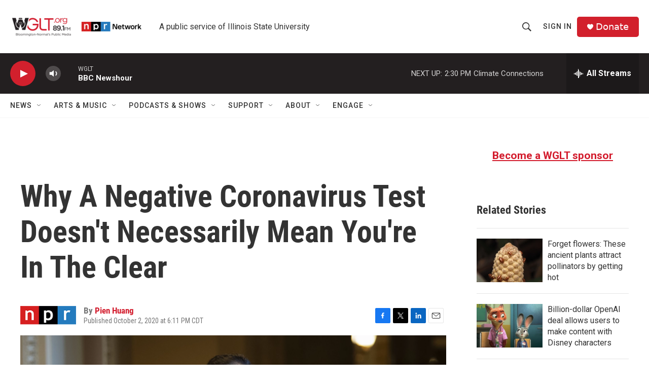

--- FILE ---
content_type: text/html; charset=utf-8
request_url: https://www.google.com/recaptcha/api2/aframe
body_size: 269
content:
<!DOCTYPE HTML><html><head><meta http-equiv="content-type" content="text/html; charset=UTF-8"></head><body><script nonce="eJ4CtxHF1ZjGrMAaX9NkvA">/** Anti-fraud and anti-abuse applications only. See google.com/recaptcha */ try{var clients={'sodar':'https://pagead2.googlesyndication.com/pagead/sodar?'};window.addEventListener("message",function(a){try{if(a.source===window.parent){var b=JSON.parse(a.data);var c=clients[b['id']];if(c){var d=document.createElement('img');d.src=c+b['params']+'&rc='+(localStorage.getItem("rc::a")?sessionStorage.getItem("rc::b"):"");window.document.body.appendChild(d);sessionStorage.setItem("rc::e",parseInt(sessionStorage.getItem("rc::e")||0)+1);localStorage.setItem("rc::h",'1765484944370');}}}catch(b){}});window.parent.postMessage("_grecaptcha_ready", "*");}catch(b){}</script></body></html>